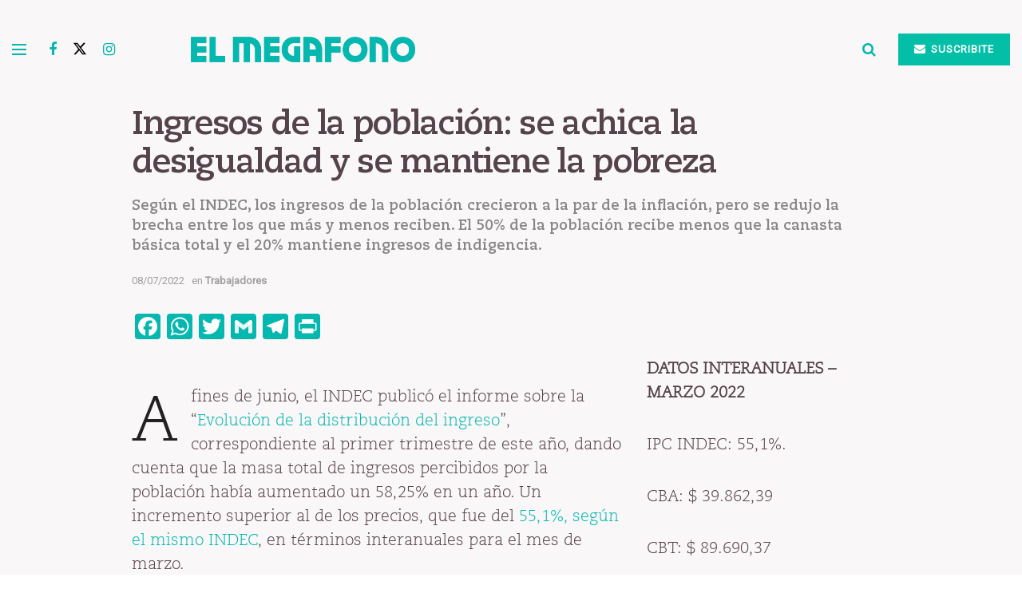

--- FILE ---
content_type: text/css
request_url: https://elmegafono.net/wp-content/uploads/useanyfont/uaf.css?ver=1742913196
body_size: -52
content:
				@font-face {
					font-family: 'skolasans';
					src: url('/wp-content/uploads/useanyfont/180314031844SkolaSans.woff') format('woff');
					  font-display: auto;
				}

				.skolasans{font-family: 'skolasans' !important;}

						@font-face {
					font-family: 'georgiab';
					src: url('/wp-content/uploads/useanyfont/9590georgiab.woff2') format('woff2'),
						url('/wp-content/uploads/useanyfont/9590georgiab.woff') format('woff');
					  font-display: auto;
				}

				.georgiab{font-family: 'georgiab' !important;}

						@font-face {
					font-family: 'georgia';
					src: url('/wp-content/uploads/useanyfont/7775georgia.woff2') format('woff2'),
						url('/wp-content/uploads/useanyfont/7775georgia.woff') format('woff');
					  font-display: auto;
				}

				.georgia{font-family: 'georgia' !important;}

						@font-face {
					font-family: 'georgiai';
					src: url('/wp-content/uploads/useanyfont/7524georgiai.woff2') format('woff2'),
						url('/wp-content/uploads/useanyfont/7524georgiai.woff') format('woff');
					  font-display: auto;
				}

				.georgiai{font-family: 'georgiai' !important;}

						@font-face {
					font-family: 'caecilia-bolditalic';
					src: url('/wp-content/uploads/useanyfont/4685caecilia-bolditalic.woff2') format('woff2'),
						url('/wp-content/uploads/useanyfont/4685caecilia-bolditalic.woff') format('woff');
					  font-display: auto;
				}

				.caecilia-bolditalic{font-family: 'caecilia-bolditalic' !important;}

						@font-face {
					font-family: 'caecilia-bold';
					src: url('/wp-content/uploads/useanyfont/3191caecilia-bold.woff2') format('woff2'),
						url('/wp-content/uploads/useanyfont/3191caecilia-bold.woff') format('woff');
					  font-display: auto;
				}

				.caecilia-bold{font-family: 'caecilia-bold' !important;}

						@font-face {
					font-family: 'caecilia-font';
					src: url('/wp-content/uploads/useanyfont/1960caecilia-font.woff2') format('woff2'),
						url('/wp-content/uploads/useanyfont/1960caecilia-font.woff') format('woff');
					  font-display: auto;
				}

				.caecilia-font{font-family: 'caecilia-font' !important;}

						h1, h2, h3, h4, h5, h6, .entry-title, body.single-post .entry-title, body.page .entry-title, body.category .entry-title, .widget-title{
					font-family: 'caecilia-bold' !important;
				}
						p{
					font-family: 'caecilia-font' !important;
				}
		